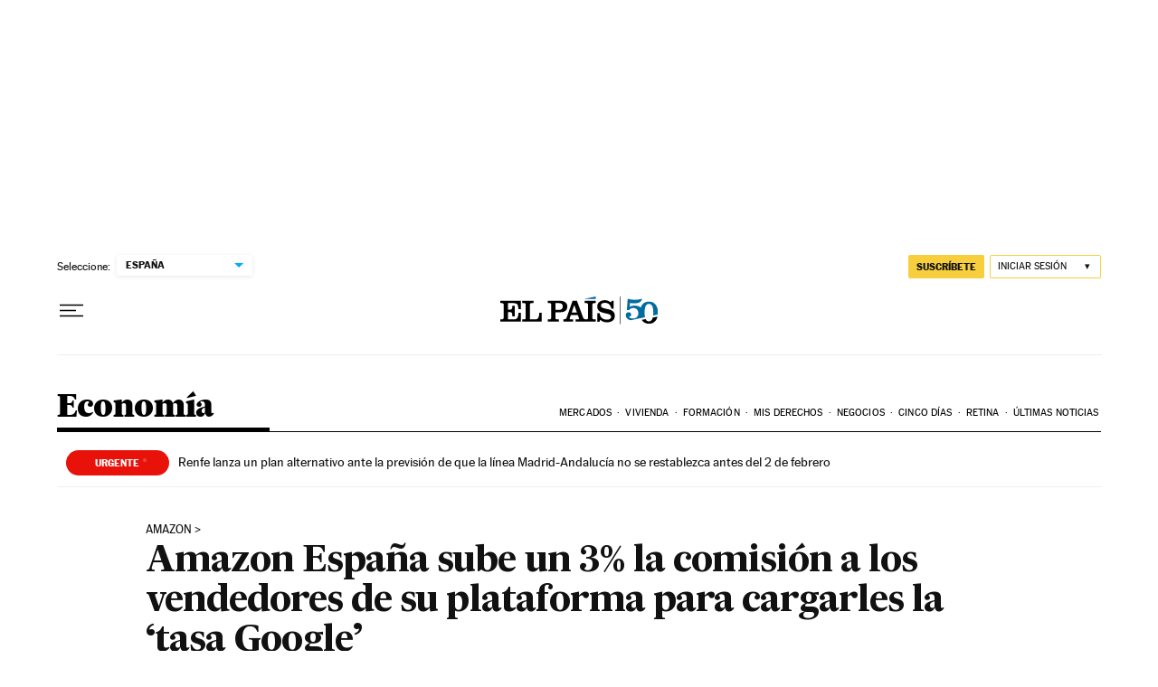

--- FILE ---
content_type: image/svg+xml
request_url: https://static.elpais.com/dist/resources/images/v2/ico-alert-users.svg
body_size: 330
content:
<?xml version="1.0" encoding="UTF-8"?>
<svg width="130" height="130" viewBox="0 0 130 130" fill="none" xmlns="http://www.w3.org/2000/svg">
<circle cx="65" cy="65" r="63.3321" fill="white"/>
<path fill-rule="evenodd" clip-rule="evenodd" d="M0 65C0 29.1575 29.16 0 65 0C100.84 0 130 29.1575 130 65C130 100.842 100.84 130 65 130C29.16 130 0 100.842 0 65ZM5.00009 65C5.00009 98.0825 31.9176 125 65.0001 125C98.0826 125 125 98.0825 125 65C125 31.9175 98.0826 5 65.0001 5C31.9176 5 5.00009 31.9175 5.00009 65Z" fill="#F7CF3C"/>
<path fill-rule="evenodd" clip-rule="evenodd" d="M62.5121 86.5972C62.5121 87.9397 63.6001 89.0278 64.9426 89.0278C66.2851 89.0278 67.3732 87.9397 67.3732 86.5972V28.7704C67.3732 27.4279 66.2851 26.3399 64.9426 26.3399C63.6001 26.3399 62.5121 27.4279 62.5121 28.7704V86.5972ZM64.9427 104.212C66.5535 104.212 67.8593 102.906 67.8593 101.295C67.8593 99.6841 66.5535 98.3783 64.9427 98.3783C63.3318 98.3783 62.026 99.6841 62.026 101.295C62.026 102.906 63.3318 104.212 64.9427 104.212Z" fill="#F7CF3C"/>
</svg>


--- FILE ---
content_type: application/javascript; charset=utf-8
request_url: https://fundingchoicesmessages.google.com/f/AGSKWxXOqiXEUPEM8C7uvbMoqQQuCSkJlF1qI7VnM-qUBkndd-ZvcuoZH8b8d6PwPWq_JX1ECaS628IuSTcQoFcu7DoWLFyw0ONK846UN8bU_LOvMILeKDowNSMQJkhDcYqHXd-s65Amwvgb3KUBtjFK9ejllrv9neV7hsaMVIfFFQz9n3_jkyLd9vhCW54j/_/blog_ad?/mstextad?_ad_sponsor/_left_ad.-ad/iframe/
body_size: -1291
content:
window['06b8e2ae-fb6f-40c5-bb76-2339dddae421'] = true;